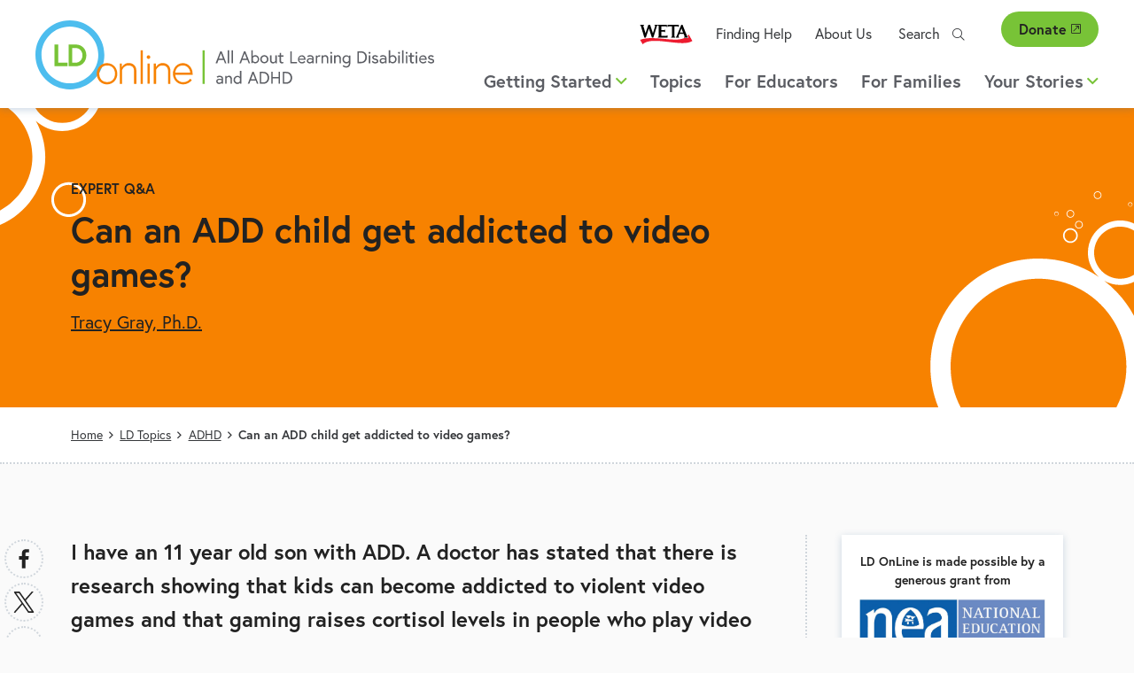

--- FILE ---
content_type: text/html; charset=UTF-8
request_url: https://www.ldonline.org/ld-topics/adhd/questions/can-add-child-get-addicted-video-games
body_size: 11207
content:


<!DOCTYPE html>
<html lang="en" dir="ltr" prefix="og: https://ogp.me/ns#">
  <head>
    <meta charset="utf-8" />
<noscript><style>form.antibot * :not(.antibot-message) { display: none !important; }</style>
</noscript><style>/* @see https://github.com/aFarkas/lazysizes#broken-image-symbol */.js img.lazyload:not([src]) { visibility: hidden; }/* @see https://github.com/aFarkas/lazysizes#automatically-setting-the-sizes-attribute */.js img.lazyloaded[data-sizes=auto] { display: block; width: 100%; }</style>
<link rel="canonical" href="https://www.ldonline.org/ld-topics/adhd/questions/can-add-child-get-addicted-video-games" />
<link rel="image_src" href="https://www.ldonline.org/sites/default/files/styles/banner_image_desktop_large_2x/public?file=2022-02/woman_working_on_homework_with_girl.jpg" />
<meta property="og:type" content="article" />
<meta property="og:url" content="https://www.ldonline.org/ld-topics/adhd/questions/can-add-child-get-addicted-video-games" />
<meta property="og:title" content="Can an ADD child get addicted to video games?" />
<meta property="og:image" content="https://www.ldonline.org/sites/default/files/styles/banner_image_desktop_large_2x/public?file=2022-02/woman_working_on_homework_with_girl.jpg" />
<meta property="og:image:url" content="https://www.ldonline.org/sites/default/files/styles/banner_image_desktop_large_2x/public?file=2022-02/woman_working_on_homework_with_girl.jpg" />
<meta property="og:image:secure_url" content="https://www.ldonline.org/sites/default/files/styles/banner_image_desktop_large_2x/public?file=2022-02/woman_working_on_homework_with_girl.jpg" />
<meta property="og:image:width" content="https://www.ldonline.org/sites/default/files/styles/banner_image_desktop_large_2x/public?file=2022-02/woman_working_on_homework_with_girl.jpg" />
<meta property="og:image:height" content="https://www.ldonline.org/sites/default/files/styles/banner_image_desktop_large_2x/public?file=2022-02/woman_working_on_homework_with_girl.jpg" />
<meta property="article:tag" content="ADHD" />
<meta name="twitter:card" content="summary_large_image" />
<meta name="twitter:title" content="Can an ADD child get addicted to video games?" />
<meta name="twitter:image" content="https://www.ldonline.org/sites/default/files/styles/banner_image_desktop_large_2x/public?file=2022-02/woman_working_on_homework_with_girl.jpg" />
<meta name="Generator" content="Drupal 10 (https://www.drupal.org)" />
<meta name="MobileOptimized" content="width" />
<meta name="HandheldFriendly" content="true" />
<meta name="viewport" content="width=device-width, initial-scale=1.0" />
<script type='text/javascript'>
  var googletag = googletag || {};
  googletag.cmd = googletag.cmd || [];
  // Add a place to store the slot name variable.
  googletag.slots = googletag.slots || {};

  (function() {
    var useSSL = 'https:' == document.location.protocol;
    var src = (useSSL ? 'https:' : 'http:') +
      '//securepubads.g.doubleclick.net/tag/js/gpt.js';

    var gads = document.createElement('script');
    gads.async = true;
    gads.type = 'text/javascript';
    gads.src = src;
    var node = document.getElementsByTagName('script')[0];
    node.parentNode.insertBefore(gads, node);
    
  })();
</script>
<script type="text/javascript">
  googletag.cmd.push(function() {

        // Start by defining breakpoints for this ad.
      var mapping = googletag.sizeMapping()
              .addSize([1220, 300], [250, 250])
              .addSize([1024, 200], [200, 200])
              .addSize([840, 150], [250, 250])
              .addSize([768, 100], [200, 200])
              .addSize([0, 0], [300, 250])
            .build();
  
  googletag.slots["sidebar_1"] = googletag.defineSlot("/1001012/LD_Online_Drupal", [300, 250], "js-dfp-tag-sidebar_1")

    .addService(googletag.pubads())

  
  
  
        // Apply size mapping when there are breakpoints.
    .defineSizeMapping(mapping)
    ;

  });

</script>
<script type="text/javascript">
googletag.cmd.push(function() {

      googletag.pubads().enableAsyncRendering();
        googletag.pubads().enableSingleRequest();
        googletag.pubads().collapseEmptyDivs();
      
  googletag.pubads().enableLazyLoad({
      fetchMarginPercent: 0,
      renderMarginPercent: 0,
      mobileScaling: 2
    });
  googletag.enableServices();
});

</script>
<link rel="icon" href="/themes/custom/weta_ldonline/favicon.ico" type="image/vnd.microsoft.icon" />

    <title>Can an ADD child get addicted to video games? | LD OnLine</title>
    <link rel="stylesheet" media="all" href="/sites/default/files/css/css_LUaHvm0q82hvBAX8kSxkozfVKKdQPVs-3wVD5Si9kVQ.css?delta=0&amp;language=en&amp;theme=weta_ldonline&amp;include=eJxljFsOQjEIRDfUhCWRPrCSW6npYLS7l-uHMfFvmDmHIu6yGLNqHoxrXmqdy8N9Ggi-R9xp6CGcrXFTnJm0xpxW6yyv8C3cAA_Qf_WhnuKZ-pgl2gokbLjcqGRI8n2ffell0zelk-fRpsUL-RHfLbFGCA" />
<link rel="stylesheet" media="all" href="/sites/default/files/css/css_wXi1Gce6Y5vaWo7HCGNSy_1D1zgQZsAVWH2NOtyL6ig.css?delta=1&amp;language=en&amp;theme=weta_ldonline&amp;include=eJxljFsOQjEIRDfUhCWRPrCSW6npYLS7l-uHMfFvmDmHIu6yGLNqHoxrXmqdy8N9Ggi-R9xp6CGcrXFTnJm0xpxW6yyv8C3cAA_Qf_WhnuKZ-pgl2gokbLjcqGRI8n2ffell0zelk-fRpsUL-RHfLbFGCA" />

    
    <link rel="icon" href="/themes/custom/weta_ldonline/icon.svg" type="image/svg+xml">
    <link rel="apple-touch-icon" href="/themes/custom/weta_ldonline/apple-touch-icon.png">
    <link rel="preload stylesheet" href="https://use.typekit.net/kkt0lju.css" as="style" type="text/css">
        <!-- Google Tag Manager -->
    <script>(function(w,d,s,l,i){w[l]=w[l]||[];w[l].push({'gtm.start':
    new Date().getTime(),event:'gtm.js'});var f=d.getElementsByTagName(s)[0],
    j=d.createElement(s),dl=l!='dataLayer'?'&l='+l:'';j.async=true;j.src=
    'https://www.googletagmanager.com/gtm.js?id='+i+dl;f.parentNode.insertBefore(j,f);
    })(window,document,'script','dataLayer','GTM-TW6BJKD');</script>
    <!-- End Google Tag Manager -->
  </head>
  <body class="has-sidebar entitynodecanonical logged-out page--question">
    <!-- Google Tag Manager (noscript) -->
    <noscript><iframe src="https://www.googletagmanager.com/ns.html?id=GTM-TW6BJKD"
    height="0" width="0" style="display:none;visibility:hidden"></iframe></noscript>
    <!-- End Google Tag Manager (noscript) -->
        <a href="#main-content" class="visually-hidden focusable" id="skip-to-main">
      Skip to main content
    </a>
    
      <div class="dialog-off-canvas-main-canvas" data-off-canvas-main-canvas>
    
<div id="page">

  <header role="banner" class="header nav-top nav-down" id="header">
    <div id="header-main">
      <a id="logo" class="logo--main" name="Home" href="https://www.ldonline.org/">
  <picture class="desktop-logo">
    <source srcset="/themes/custom/weta_ldonline/logo-dark.svg" media="(prefers-color-scheme: dark)">
    <img src="/themes/custom/weta_ldonline/logo.svg" alt="" />
  </picture>
  <picture class="mobile-logo">
    <source srcset="/themes/custom/weta_ldonline/logo-no-tag.svg" media="(prefers-color-scheme: dark)">
    <img src="/themes/custom/weta_ldonline/logo-no-tag.svg" alt="" />
  </picture>
  <span class="visually-hidden">Home</span>
</a>
<button id="toggle-search" class="toggle-search mobile-toggle" aria-controls="mainnavigation-ul secondarynavigation-ul" aria-expanded="false" aria-haspopup="menu">
  <i class="fal fa-search" aria-hidden="true"></i>
  <span class="menu-text">Search</span>
</button>
<button id="toggle-menu" class="toggle-menu mobile-toggle" aria-controls="mainnavigation-ul secondarynavigation-ul" aria-expanded="false" aria-haspopup="menu">
  <span class="bars">
    <span class="bar first"></span>
    <span class="bar middle"></span>
    <span class="bar last"></span>
  </span>
  <span class="menu-text">Menu</span>
</button>
      <div class="header-regions">
        

  <div class="header-top-region">
    <nav role="navigation" aria-labelledby="block-secondary-navigation-menu" id="block-secondary-navigation" class="block secondary-navigation">
            
  <h2 class="visually-hidden" id="block-secondary-navigation-menu">Secondary navigation</h2>
  

        
              <ul class="clearfix menu">
              <li>
        <a href="https://weta.org" class="weta-link">WETA <span class="weta-external-link-icon" aria-label="(link is external)"></span></a>
              </li>
          <li>
        <a href="/finding-help" data-drupal-link-system-path="node/2913">Finding Help</a>
              </li>
          <li>
        <a href="/about-us" data-drupal-link-system-path="node/19588">About Us</a>
              </li>
        </ul>
  


  </nav>
<div class="ldonline-search block contentfindersearch" data-drupal-selector="ldonline-search" id="block-contentfindersearch">
  
    
      <form action="/ld-topics/adhd/questions/can-add-child-get-addicted-video-games" method="post" id="ldonline-search" accept-charset="UTF-8">
  <div class="js-form-item form-item js-form-type-textfield form-item-search js-form-item-search">
  <div class="form-item-wrapper">
          <label for="edit-search">Search</label>
                <input placeholder="Search" size="" data-drupal-selector="edit-search" type="text" id="edit-search" name="search" value="" maxlength="128" class="form-text" />

                  </div>
</div>
<input autocomplete="off" data-drupal-selector="form-ggs-zqawwli9zzccg03u26isdqbzbn2xgvjenjv7seq" type="hidden" name="form_build_id" value="form-gGS_zQAWwLI9zzCCG03U26iSdQBZbn2xGVJeNjv7SeQ" />
<input data-drupal-selector="edit-ldonline-search" type="hidden" name="form_id" value="ldonline_search" />
<div data-drupal-selector="edit-actions" class="form-actions js-form-wrapper form-wrapper" id="edit-actions"><input data-drupal-selector="edit-submit" type="submit" id="edit-submit" name="op" value="Search" class="button button--primary js-form-submit form-submit" />
</div>

</form>

  </div>
<div id="block-support-button" class="block support-button">
  
    
      



            <div class="field field-block-content label-hidden field-type-text_long"><p><a class="button--secondary" href="https://give.weta.org/page/40055/donate/1?ea.tracking.id=ldonline">Donate<span class="weta-external-link-icon"></span></a></p>
</div>
      
  </div>

  </div>

        

  <div class="header-bottom-region">
    <nav role="navigation" aria-labelledby="block-main-navigation-menu" id="block-main-navigation" class="block main-navigation">
            
  <h2 class="visually-hidden" id="block-main-navigation-menu">Main navigation</h2>
  

        

        <ul data-region="header_bottom" class="clearfix menu" role="menubar">
  
                        
      <li class="menu-item has-children">
                  <a href="#" role="button" aria-haspopup="menu">Getting Started<i class="far fa-angle-down" aria-hidden="true"></i></a>
        
                                                
                      <div class="menu--megamenu">
              
 <div class="layout-container clearfix">
            <div class="column megamenu__image">
        



            <div class="field field-megamenu-image label-hidden field-type-entity_reference">

<div class="image-card-image">
  
  



            <div class="field field-media-image label-hidden field-type-image">    <picture>
                  <source media="(min-width: 1024px)" type="image/jpeg" width="304" height="304" data-srcset="/sites/default/files/styles/card_image_desktop_large_1x/public/2021-11/succeed-2_0.jpg?itok=BUZjSJUC 1x, /sites/default/files/styles/card_image_desktop_large_2x/public/2021-11/succeed-2_0.jpg?itok=9jP4q4oh 2x" width="" height=""/>
              <source media="(min-width: 768px) and (max-width: 1023px)" type="image/jpeg" width="439" height="439" data-srcset="/sites/default/files/styles/card_image_tablet_1x/public/2021-11/succeed-2_0.jpg?itok=6FtwlCi5 1x, /sites/default/files/styles/card_image_tablet_2x/public/2021-11/succeed-2_0.jpg?itok=JYXvC-_L 2x" width="" height=""/>
              <source media="(min-width: 480px) and (max-width: 767px)" type="image/jpeg" width="439" height="439" data-srcset="/sites/default/files/styles/card_image_tablet_1x/public/2021-11/succeed-2_0.jpg?itok=6FtwlCi5 1x, /sites/default/files/styles/card_image_tablet_2x/public/2021-11/succeed-2_0.jpg?itok=JYXvC-_L 2x" width="" height=""/>
              <source media="(max-width: 479px)" type="image/jpeg" width="248" height="248" data-srcset="/sites/default/files/styles/card_image_mobile_1x/public/2021-11/succeed-2_0.jpg?itok=XY6jK5Qp 1x, /sites/default/files/styles/card_image_mobile_2x/public/2021-11/succeed-2_0.jpg?itok=wIYaQYF7 2x" width="" height=""/>
                  <img loading="eager" width="1800" height="994" alt="Young boys running down path through a field with racing numbers pinned to shirts" class="lazyload" data-src="/sites/default/files/styles/card_image_mobile_1x/public/2021-11/succeed-2_0.jpg?itok=XY6jK5Qp" />

  </picture>

</div>
      
</div>
</div>
      
      </div>
              <div class="column megamenu__text">
        



            <div class="field field-megamenu-text label-hidden field-type-text_long"><h2>Getting Started</h2>

<p>When children have learning problems, their parents are usually the first to notice that something is just not right. Teachers often notice a child having trouble in their class. And when they notice, they want reliable information so they can help their students.</p>

<p><a class="button--primary" href="/getting-started">Getting Started Overview</a></p></div>
      
      </div>
        <div class="column megamenu__links">
      
    <ul class="menu menu-level-1">
            
      <li class="desktop-small menu-item no-children" role="menuitem">
        <a href="/getting-started" class="desktop-small menu-item no-children" role="menuitem" data-drupal-link-system-path="node/19040">Getting Started Overview</a>

                                                          
 <div class="layout-container clearfix">
  		
	  </div>

              </li>
    
            
      <li class="menu-item menu-item--collapsed no-children" role="menuitem">
        <a href="/getting-started/ld-basics" class="menu-item menu-item--collapsed no-children" role="menuitem" data-drupal-link-system-path="node/19041">LD Basics</a>

                                                          
 <div class="layout-container clearfix">
  		
	  </div>

              </li>
    
            
      <li class="menu-item menu-item--collapsed no-children" role="menuitem">
        <a href="/getting-started/adhd-basics" class="menu-item menu-item--collapsed no-children" role="menuitem" data-drupal-link-system-path="node/19042">ADHD Basics</a>

                                                          
 <div class="layout-container clearfix">
  		
	  </div>

              </li>
    
            
      <li class="menu-item no-children" role="menuitem">
        <a href="/getting-started/questions-answers" class="menu-item no-children" role="menuitem" data-drupal-link-system-path="node/19043">Questions + Answers</a>

                                                          
 <div class="layout-container clearfix">
  		
	  </div>

              </li>
    
            
      <li class="menu-item no-children" role="menuitem">
        <a href="/glossary" class="menu-item no-children" role="menuitem" data-drupal-link-system-path="node/3">Glossary</a>

                                                          
 <div class="layout-container clearfix">
  		
	  </div>

              </li>
    
    </ul>



    </div>
	  </div>

            </div>
                        </li>
    
                        
      <li class="menu-item no-children">
                  <a href="/ld-topics" aria-haspopup="false" role="menuitem" data-drupal-link-system-path="node/2809">Topics</a>
        
                                                
                        </li>
    
                        
      <li class="menu-item no-children">
                  <a href="/educators" aria-haspopup="false" role="menuitem" data-drupal-link-system-path="node/2811">For Educators</a>
        
                                                
                        </li>
    
                        
      <li class="menu-item no-children">
                  <a href="/parents" aria-haspopup="false" role="menuitem" data-drupal-link-system-path="node/2812">For Families</a>
        
                                                
                        </li>
    
                        
      <li class="menu-item has-children">
                  <a href="#" role="button" aria-haspopup="menu">Your Stories<i class="far fa-angle-down" aria-hidden="true"></i></a>
        
                                                
                      <div class="menu--megamenu">
              
 <div class="layout-container clearfix">
            <div class="column megamenu__image">
        



            <div class="field field-megamenu-image label-hidden field-type-entity_reference">

<div class="image-card-image">
  
  



            <div class="field field-media-image label-hidden field-type-image">    <picture>
                  <source media="(min-width: 1024px)" type="image/jpeg" width="304" height="304" data-srcset="/sites/default/files/styles/card_image_desktop_large_1x/public/2022-03/painted_feather_square_0.jpg?itok=tdt1CqKq 1x, /sites/default/files/styles/card_image_desktop_large_2x/public/2022-03/painted_feather_square_0.jpg?itok=chuTaP4- 2x" width="" height=""/>
              <source media="(min-width: 768px) and (max-width: 1023px)" type="image/jpeg" width="439" height="439" data-srcset="/sites/default/files/styles/card_image_tablet_1x/public/2022-03/painted_feather_square_0.jpg?itok=R1T9Ot0_ 1x, /sites/default/files/styles/card_image_tablet_2x/public/2022-03/painted_feather_square_0.jpg?itok=sckDPFWG 2x" width="" height=""/>
              <source media="(min-width: 480px) and (max-width: 767px)" type="image/jpeg" width="439" height="439" data-srcset="/sites/default/files/styles/card_image_tablet_1x/public/2022-03/painted_feather_square_0.jpg?itok=R1T9Ot0_ 1x, /sites/default/files/styles/card_image_tablet_2x/public/2022-03/painted_feather_square_0.jpg?itok=sckDPFWG 2x" width="" height=""/>
              <source media="(max-width: 479px)" type="image/jpeg" width="248" height="248" data-srcset="/sites/default/files/styles/card_image_mobile_1x/public/2022-03/painted_feather_square_0.jpg?itok=BKUP9YE4 1x, /sites/default/files/styles/card_image_mobile_2x/public/2022-03/painted_feather_square_0.jpg?itok=FbXvMzqx 2x" width="" height=""/>
                  <img loading="eager" width="2539" height="2539" alt="Graphic of paint splattered quill" class="lazyload" data-src="/sites/default/files/styles/card_image_mobile_1x/public/2022-03/painted_feather_square_0.jpg?itok=BKUP9YE4" />

  </picture>

</div>
      
</div>
</div>
      
      </div>
              <div class="column megamenu__text">
        



            <div class="field field-megamenu-text label-hidden field-type-text_long"><h2>Your Stories</h2>

<p>Stories, memories, anecdotes &#8230; drawings, photographs, paintings. Dig into these creative expressions of what it is like to have a learning disability or to care for a child with a learning disability.</p>

<p><a class="button--primary" href="/node/2813">Read and Share Your Stories</a></p></div>
      
      </div>
        <div class="column megamenu__links">
      
    <ul class="menu menu-level-1">
            
      <li class="desktop-small menu-item no-children" role="menuitem">
        <a href="/your-stories" class="desktop-small menu-item no-children" role="menuitem" data-drupal-link-system-path="node/2813">Read and Share Your Stories</a>

                                                          
 <div class="layout-container clearfix">
  		
	  </div>

              </li>
    
            
      <li class="menu-item no-children" role="menuitem">
        <a href="/your-stories/kids-art" class="menu-item no-children" role="menuitem" data-drupal-link-system-path="node/2816">Kids&#039; Art</a>

                                                          
 <div class="layout-container clearfix">
  		
	  </div>

              </li>
    
            
      <li class="menu-item no-children" role="menuitem">
        <a href="/your-stories/kids-voices" class="menu-item no-children" role="menuitem" data-drupal-link-system-path="node/2815">Kids&#039; Voices</a>

                                                          
 <div class="layout-container clearfix">
  		
	  </div>

              </li>
    
            
      <li class="menu-item no-children" role="menuitem">
        <a href="/your-stories/personal-stories" class="menu-item no-children" role="menuitem" data-drupal-link-system-path="node/2814">Personal Stories</a>

                                                          
 <div class="layout-container clearfix">
  		
	  </div>

              </li>
    
    </ul>



    </div>
	  </div>

            </div>
                        </li>
    
    </ul>
  



  </nav>

  </div>

      </div>
    </div>
  </header>

  

  <div class="hero-region">
    <div id="block-currententity" class="block currententity">
  
    
      




<article  data-history-node-id="19890" class="circles tertiary-color image-right question display-hero no-image">
  <div class="layout-container">
    
    <div class="hero-intro">
            <p class="kicker">
        <a href="/getting-started/questions-answers">Expert Q&A</a>
      </p>
              <h1><span>Can an ADD child get addicted to video games?</span>
</h1>
        <div class="hero-credits">
          



      <div class="field field-article-author label-hidden field-type-entity_reference">
              <span class="field-content">



<article  data-history-node-id="715" class="profile display-mini_teaser">
  <div class="name field"><a href="/profile/tracy-gray-phd" rel="bookmark"><span>Tracy Gray, Ph.D.</span>
</a></div>
  
</article>
</span>          </div>
  
        </div>
          </div>
  </div>
</article>

  </div>
<div id="block-weta-ldonline-breadcrumbs" class="block weta-ldonline-breadcrumbs">
  
    
        <nav role="navigation" aria-labelledby="system-breadcrumb" class="breadcrumb">
    <h2 id="system-breadcrumb" class="visually-hidden">Breadcrumb</h2>
    <ol>
          <li>
                  <a href="/">Home</a>
              </li>
          <li>
                  <a href="/ld-topics">LD Topics</a>
              </li>
          <li>
                  <a href="/ld-topics/adhd">ADHD</a>
              </li>
          <li>
                  Can an ADD child get addicted to video games?
              </li>
        </ol>
  </nav>

  </div>

  </div>

  


  

  <div class="help-region">
    <div data-drupal-messages-fallback class="hidden"></div>

  </div>


  <div class="main">
    <main role="main">
      <a id="main-content" tabindex="-1"></a>
      <div class="main-content">
        

  <div class="content-region">
    <div id="block-weta-ldonline-content--2" class="block weta-ldonline-content--2">
  
    
      


<article  class="has-share-buttons question display-full node" data-history-node-id="19890">
  
    

  
  <div>
          



            <div class="field field-qa-question label-hidden field-type-text_long"><p>I have an 11 year old son with ADD. A doctor has stated that there is research showing that kids can become addicted to violent video games and that gaming raises cortisol levels in people who play video games. A counselor says that ALL electronics can cause the above two situations.</p>

<p>What is your take on this? What about active video games such as Dance Revolution or the wii games? How should a parent address this? Take them off all games permanently or just take a break? Help!</p></div>
      
    
    



            <div class="field field-qa-answer label-hidden field-type-text_long"><p>With the surging popularity of video games and interactive technology, it is smart to worry about the effects that too much time spent in front of the computer or TV can have on your child. While there is some research on the negative effects of gaming and game addiction on kids, as your doctor pointed out, it is also important to look at the positive effects video games can have.</p>


<p>Unfortunately, when video games are discussed, it is often as an umbrella category, when in reality there are many, many different types of video games, some good and some not so good for kids and learning. Many researchers initially took the view that playing video games is a pastime with few (if any) educational or social benefits.</p>

<p>However, recent research has demonstrated some measurable learning changes when playing certain types of video games. Playing video games has been linked to <a href="http://abcnews.go.com/WNT/Health/Story?id=814080" target="_blank">problem-solving skills<span class="rdg-external-link"><svg aria-hidden="true" class="external-link-icon" version="1.1" x="0px" y="0px" viewBox="0 0 10.4 10.4" preserveAspectRatio="xMinYMin meet" xml:space="preserve"><g><path d="M9.7,0H6.6C6.3,0,6.1,0.2,6.1,0.5S6.3,1,6.6,1h2.1L3.1,6.6c-0.2,0.2-0.2,0.5,0,0.7c0.1,0.1,0.2,0.1,0.4,0.1s0.3,0,0.4-0.1 l5.6-5.6v2.1c0,0.3,0.2,0.5,0.5,0.5s0.5-0.2,0.5-0.5V0.7C10.4,0.3,10.1,0,9.7,0z" fill="currentColor" /><path d="M8.9,5.2c-0.3,0-0.5,0.2-0.5,0.5l0,3.7L1,9.4L1,2h3.7C5,2,5.2,1.8,5.2,1.5S5,1,4.7,1H1C0.5,1,0,1.5,0,2v7.4 c0,0.6,0.5,1,1,1h7.4c0.6,0,1-0.5,1-1V5.7C9.4,5.4,9.2,5.2,8.9,5.2z" fill="currentColor" /></g></svg><span class="visually-hidden">(opens in a new window)</span></span></a>, improved dexterity, and collaboration among peers.</p>

<p>It all depends on the type of video game being played. It is indeed true that students who frequently play violent video games may view violence as more socially acceptable and may be more prone to getting into fights and arguments. However, <a href="http://www.eurekalert.org/pub_releases/2008-08/apa-pvg080808.php" target="_blank">research<span class="rdg-external-link"><svg aria-hidden="true" class="external-link-icon" version="1.1" x="0px" y="0px" viewBox="0 0 10.4 10.4" preserveAspectRatio="xMinYMin meet" xml:space="preserve"><g><path d="M9.7,0H6.6C6.3,0,6.1,0.2,6.1,0.5S6.3,1,6.6,1h2.1L3.1,6.6c-0.2,0.2-0.2,0.5,0,0.7c0.1,0.1,0.2,0.1,0.4,0.1s0.3,0,0.4-0.1 l5.6-5.6v2.1c0,0.3,0.2,0.5,0.5,0.5s0.5-0.2,0.5-0.5V0.7C10.4,0.3,10.1,0,9.7,0z" fill="currentColor" /><path d="M8.9,5.2c-0.3,0-0.5,0.2-0.5,0.5l0,3.7L1,9.4L1,2h3.7C5,2,5.2,1.8,5.2,1.5S5,1,4.7,1H1C0.5,1,0,1.5,0,2v7.4 c0,0.6,0.5,1,1,1h7.4c0.6,0,1-0.5,1-1V5.7C9.4,5.4,9.2,5.2,8.9,5.2z" fill="currentColor" /></g></svg><span class="visually-hidden">(opens in a new window)</span></span></a> has also shown that children who play more social video games are less likely to get into fights and may be more helpful to their peers.</p>

<p>Other <a href="http://discovermagazine.com/2005/jul/brain-on-video-games" target="_blank">researchers think<span class="rdg-external-link"><svg aria-hidden="true" class="external-link-icon" version="1.1" x="0px" y="0px" viewBox="0 0 10.4 10.4" preserveAspectRatio="xMinYMin meet" xml:space="preserve"><g><path d="M9.7,0H6.6C6.3,0,6.1,0.2,6.1,0.5S6.3,1,6.6,1h2.1L3.1,6.6c-0.2,0.2-0.2,0.5,0,0.7c0.1,0.1,0.2,0.1,0.4,0.1s0.3,0,0.4-0.1 l5.6-5.6v2.1c0,0.3,0.2,0.5,0.5,0.5s0.5-0.2,0.5-0.5V0.7C10.4,0.3,10.1,0,9.7,0z" fill="currentColor" /><path d="M8.9,5.2c-0.3,0-0.5,0.2-0.5,0.5l0,3.7L1,9.4L1,2h3.7C5,2,5.2,1.8,5.2,1.5S5,1,4.7,1H1C0.5,1,0,1.5,0,2v7.4 c0,0.6,0.5,1,1,1h7.4c0.6,0,1-0.5,1-1V5.7C9.4,5.4,9.2,5.2,8.9,5.2z" fill="currentColor" /></g></svg><span class="visually-hidden">(opens in a new window)</span></span></a> that the more complex video games could help players develop the ability to set goals, prioritize tasks, and memorize complex steps in a process; gains made in game have been shown to translate into real life gains in the same areas. For someone with ADHD, these may be valuable opportunities for improving those skills.</p>

<p>The important thing for you as a parent is to recognize that there are aspects of playing video games that may be helpful for your son (in addition to being fun!), but that it is important to monitor his game playing closely. Don&#8217;t allow him to play violent video games, or games that portray others negatively (for example, many games show women in a demeaning way or as victims of violence).</p>

<p>Schedule a routine or break times that don&#8217;t become argument times. And make sure that video games don&#8217;t completely eclipse other activities, such as getting outside to play with other kids.</p>

<p><strong>Note from LD OnLine</strong>: See more expert answers on&nbsp;<a href="/contentfinder?type[question]=question&amp;topic[33]=33">Behavior and Social Skills</a>&nbsp;and visit <a data-entity-substitution="canonical" data-entity-type="node" data-entity-uuid="f3992f3f-bbd7-4d3b-ae23-a8106165b2f4" href="/node/20411">Common Sense Media</a> for trusted ratings on kids’ entertainment.</p></div>
      
<div  class="share sticky-on-scroll">
    

<div style="display: none"><link rel="preload" href="/modules/contrib/better_social_sharing_buttons/assets/dist/sprites/social-icons--no-color.svg" as="image" type="image/svg+xml" crossorigin="anonymous" /></div>

<div class="social-sharing-buttons">
                <a href="https://www.facebook.com/sharer/sharer.php?u=https://www.ldonline.org/ld-topics/adhd/questions/can-add-child-get-addicted-video-games&amp;title=Can%20an%20ADD%20child%20get%20addicted%20to%20video%20games%3F" target="_blank" title="Share to Facebook" aria-label="Share to Facebook" class="social-sharing-buttons-button share-facebook" rel="noopener">
            <svg aria-hidden="true" width="32px" height="32px" style="border-radius:100%;">
                <use href="/modules/contrib/better_social_sharing_buttons/assets/dist/sprites/social-icons--no-color.svg#facebook" />
            </svg>
        </a>
    
                <a href="https://twitter.com/intent/tweet?text=Can%20an%20ADD%20child%20get%20addicted%20to%20video%20games%3F+https://www.ldonline.org/ld-topics/adhd/questions/can-add-child-get-addicted-video-games" target="_blank" title="Share to X" aria-label="Share to X" class="social-sharing-buttons-button share-x" rel="noopener">
            <svg aria-hidden="true" width="32px" height="32px" style="border-radius:100%;">
                <use href="/modules/contrib/better_social_sharing_buttons/assets/dist/sprites/social-icons--no-color.svg#x" />
            </svg>
        </a>
    
        
        
        
                <a href="https://www.linkedin.com/sharing/share-offsite/?url=https://www.ldonline.org/ld-topics/adhd/questions/can-add-child-get-addicted-video-games" target="_blank" title="Share to Linkedin" aria-label="Share to Linkedin" class="social-sharing-buttons-button share-linkedin" rel="noopener">
            <svg aria-hidden="true" width="32px" height="32px" style="border-radius:100%;">
                <use href="/modules/contrib/better_social_sharing_buttons/assets/dist/sprites/social-icons--no-color.svg#linkedin" />
            </svg>
        </a>
    
    
    
        
        
        
        
                <a href="/cdn-cgi/l/email-protection#[base64]" title="Share to Email" aria-label="Share to Email" class="social-sharing-buttons-button share-email" target="_blank" rel="noopener">
            <svg aria-hidden="true" width="32px" height="32px" style="border-radius:100%;">
                <use href="/modules/contrib/better_social_sharing_buttons/assets/dist/sprites/social-icons--no-color.svg#email" />
            </svg>
        </a>
    
        
    </div>
<h2 class="share-cta"><span class="text">Liked it? Share it!</span><span class="graphic"><span class="arrow"></span><span class="line left"></span><span class="line right"></span></span></h2><div class="vote-widget-wrapper">
  <div class="vote-widget vote-widget--like-and-dislike">
          <div class="vote-like type-node" id="like-container-node-19890">
        <a  data-entity-id="19890" data-entity-type="node" tabindex="0" role="button">Like</a>
        <span class="count">0</span>
      </div>
          <div class="vote-dislike type-node" id="dislike-container-node-19890">
        <a  data-entity-id="19890" data-entity-type="node" tabindex="0" role="button">Dislike</a>
        <span class="count">0</span>
      </div>
      </div>
</div>

  </div>
<div  class="node-bottom">
    

  <div class="field field-topic label-above">
    <div class="field-label">Topic</div>

          <span class="field-content"><a href="/ld-topics/adhd" hreflang="en">ADHD</a></span>    
  </div>

  </div>
  </div>
</article>

  </div>

  </div>

      </div>
              <aside class="sidebar">
          

  <div class="sidebar-region">
    <div id="block-nea-sidebar-credit" class="block nea-sidebar-credit">
  
    
      



            <div class="field field-block-content label-hidden field-type-text_long"><p>LD OnLine is made possible by a generous grant from</p>
<a href="https://nea.org">
<img class="no-lazy" width="1138" height="355" alt="National Education Association (NEA)" src="/sites/default/files/2021-11/NEA-logoBlueRGB.png">
</a>
</div>
      
  </div>
<div id="block-letyourvoicebeheardsurvey" class="block letyourvoicebeheardsurvey">
  
    
      



            <div class="field field-block-content label-hidden field-type-text_long"><!--<p><a href="https://www.surveymonkey.com/r/LDOnLine"> <img alt="Let your voice be heard" class="no-lazy" src="/sites/default/files/2022-05/Let%20your%20voice%20be%20heard-survey_0.jpg" /> </a></p>-->
</div>
      
  </div>
<div id="block-dfptagsidebar1" class="block dfptagsidebar1">
  
    
      <div id="js-dfp-tag-sidebar_1">
        <script data-cfasync="false" src="/cdn-cgi/scripts/5c5dd728/cloudflare-static/email-decode.min.js"></script><script type="text/javascript">
            googletag.cmd.push(function() {
                googletag.display('js-dfp-tag-sidebar_1');
            });
    
    </script>
</div>

  </div>

  </div>

        </aside>      
      <a href="#skip-to-main" class="back-to-top-link" id="back-to-top-page-link">Back to Top</a>

    </main>
    <div class="end-main"></div>
  </div>

      

  <div class="related-content-region">
    <div id="block-currententity-2" class="block currententity-2">
  
    
      



<aside role="complementary" class="related-content">
  <div class="layout-container">
    
  </div>
</aside>

  </div>

  </div>

  
      

  <div class="content-bottom-region">
    <div id="block-sister-websites" class="block sister-websites">
  
    
      



            <div class="field field-block-content label-hidden field-type-text_long"><h2>Visit our sister websites:</h2><h3><a href="https://www.readingrockets.org/" target="_blank">Reading Rockets <span>Launching Young Readers</span><span class="rdg-external-link"><svg aria-hidden="true" class="external-link-icon" version="1.1" x="0px" y="0px" viewBox="0 0 10.4 10.4" preserveAspectRatio="xMinYMin meet" xml:space="preserve"><g><path d="M9.7,0H6.6C6.3,0,6.1,0.2,6.1,0.5S6.3,1,6.6,1h2.1L3.1,6.6c-0.2,0.2-0.2,0.5,0,0.7c0.1,0.1,0.2,0.1,0.4,0.1s0.3,0,0.4-0.1 l5.6-5.6v2.1c0,0.3,0.2,0.5,0.5,0.5s0.5-0.2,0.5-0.5V0.7C10.4,0.3,10.1,0,9.7,0z" fill="currentColor" /><path d="M8.9,5.2c-0.3,0-0.5,0.2-0.5,0.5l0,3.7L1,9.4L1,2h3.7C5,2,5.2,1.8,5.2,1.5S5,1,4.7,1H1C0.5,1,0,1.5,0,2v7.4 c0,0.6,0.5,1,1,1h7.4c0.6,0,1-0.5,1-1V5.7C9.4,5.4,9.2,5.2,8.9,5.2z" fill="currentColor" /></g></svg><span class="visually-hidden">(opens in a new window)</span></span></a></h3><h3><a href="https://www.startwithabook.org/" target="_blank">Start with a Book <span>Read. Explore. Learn!</span><span class="rdg-external-link"><svg aria-hidden="true" class="external-link-icon" version="1.1" x="0px" y="0px" viewBox="0 0 10.4 10.4" preserveAspectRatio="xMinYMin meet" xml:space="preserve"><g><path d="M9.7,0H6.6C6.3,0,6.1,0.2,6.1,0.5S6.3,1,6.6,1h2.1L3.1,6.6c-0.2,0.2-0.2,0.5,0,0.7c0.1,0.1,0.2,0.1,0.4,0.1s0.3,0,0.4-0.1 l5.6-5.6v2.1c0,0.3,0.2,0.5,0.5,0.5s0.5-0.2,0.5-0.5V0.7C10.4,0.3,10.1,0,9.7,0z" fill="currentColor" /><path d="M8.9,5.2c-0.3,0-0.5,0.2-0.5,0.5l0,3.7L1,9.4L1,2h3.7C5,2,5.2,1.8,5.2,1.5S5,1,4.7,1H1C0.5,1,0,1.5,0,2v7.4 c0,0.6,0.5,1,1,1h7.4c0.6,0,1-0.5,1-1V5.7C9.4,5.4,9.2,5.2,8.9,5.2z" fill="currentColor" /></g></svg><span class="visually-hidden">(opens in a new window)</span></span></a></h3><h3><a href="https://www.colorincolorado.org/" target="_blank">Colorín Colorado <span>Helping ELLs Succeed</span><span class="rdg-external-link"><svg aria-hidden="true" class="external-link-icon" version="1.1" x="0px" y="0px" viewBox="0 0 10.4 10.4" preserveAspectRatio="xMinYMin meet" xml:space="preserve"><g><path d="M9.7,0H6.6C6.3,0,6.1,0.2,6.1,0.5S6.3,1,6.6,1h2.1L3.1,6.6c-0.2,0.2-0.2,0.5,0,0.7c0.1,0.1,0.2,0.1,0.4,0.1s0.3,0,0.4-0.1 l5.6-5.6v2.1c0,0.3,0.2,0.5,0.5,0.5s0.5-0.2,0.5-0.5V0.7C10.4,0.3,10.1,0,9.7,0z" fill="currentColor" /><path d="M8.9,5.2c-0.3,0-0.5,0.2-0.5,0.5l0,3.7L1,9.4L1,2h3.7C5,2,5.2,1.8,5.2,1.5S5,1,4.7,1H1C0.5,1,0,1.5,0,2v7.4 c0,0.6,0.5,1,1,1h7.4c0.6,0,1-0.5,1-1V5.7C9.4,5.4,9.2,5.2,8.9,5.2z" fill="currentColor" /></g></svg><span class="visually-hidden">(opens in a new window)</span></span></a></h3><h3><a href="http://adlit.org/" target="_blank">AdLit<span>All About Adolescent Literacy</span><span class="rdg-external-link"><svg aria-hidden="true" class="external-link-icon" version="1.1" x="0px" y="0px" viewBox="0 0 10.4 10.4" preserveAspectRatio="xMinYMin meet" xml:space="preserve"><g><path d="M9.7,0H6.6C6.3,0,6.1,0.2,6.1,0.5S6.3,1,6.6,1h2.1L3.1,6.6c-0.2,0.2-0.2,0.5,0,0.7c0.1,0.1,0.2,0.1,0.4,0.1s0.3,0,0.4-0.1 l5.6-5.6v2.1c0,0.3,0.2,0.5,0.5,0.5s0.5-0.2,0.5-0.5V0.7C10.4,0.3,10.1,0,9.7,0z" fill="currentColor" /><path d="M8.9,5.2c-0.3,0-0.5,0.2-0.5,0.5l0,3.7L1,9.4L1,2h3.7C5,2,5.2,1.8,5.2,1.5S5,1,4.7,1H1C0.5,1,0,1.5,0,2v7.4 c0,0.6,0.5,1,1,1h7.4c0.6,0,1-0.5,1-1V5.7C9.4,5.4,9.2,5.2,8.9,5.2z" fill="currentColor" /></g></svg><span class="visually-hidden">(opens in a new window)</span></span></a></h3><h3><a href="https://www.readinguniverse.org/" target="_blank">Reading Universe <span>All About Teaching Reading and Writing</span><span class="rdg-external-link"><svg aria-hidden="true" class="external-link-icon" version="1.1" x="0px" y="0px" viewBox="0 0 10.4 10.4" preserveAspectRatio="xMinYMin meet" xml:space="preserve"><g><path d="M9.7,0H6.6C6.3,0,6.1,0.2,6.1,0.5S6.3,1,6.6,1h2.1L3.1,6.6c-0.2,0.2-0.2,0.5,0,0.7c0.1,0.1,0.2,0.1,0.4,0.1s0.3,0,0.4-0.1 l5.6-5.6v2.1c0,0.3,0.2,0.5,0.5,0.5s0.5-0.2,0.5-0.5V0.7C10.4,0.3,10.1,0,9.7,0z" fill="currentColor" /><path d="M8.9,5.2c-0.3,0-0.5,0.2-0.5,0.5l0,3.7L1,9.4L1,2h3.7C5,2,5.2,1.8,5.2,1.5S5,1,4.7,1H1C0.5,1,0,1.5,0,2v7.4 c0,0.6,0.5,1,1,1h7.4c0.6,0,1-0.5,1-1V5.7C9.4,5.4,9.2,5.2,8.9,5.2z" fill="currentColor" /></g></svg><span class="visually-hidden">(opens in a new window)</span></span></a></h3></div>
      
  </div>

  </div>

  
  <footer role="contentinfo" id="footer" class="footer">
        <div class="footer-top">
      

  <div class="footer-top-region">
    <div id="block-about-ldonline" class="block about-ldonline">
  
    
      



            <div class="field field-block-content label-hidden field-type-text_long"><p><a href="/"><img alt="LD Online Home" src="/themes/custom/weta_ldonline/logo-no-tag.svg"></a></p>

<p>LD OnLine is the leading website on learning disabilities and learning differences. Parents and teachers of children with learning disabilities will find supportive and authoritative guidance on attention deficit disorder, ADD / ADHD, dyslexia, dysgraphia, dyscalculia, reading difficulties, speech, and related disorders.</p>

<p>LD OnLine works in association with the <a href="https://njcld.org/">National Joint Committee on Learning Disabilities</a> (NJCLD).</p>

<p>LD OnLine is an educational service of public television station WETA in Washington, D.C.</p>

<p><a class="button--primary" href="/about-us#contact-us">Contact Us</a></p></div>
      
  </div>
<nav role="navigation" aria-labelledby="block-helpful-links-menu" id="block-helpful-links" class="block helpful-links">
      
  <h2 id="block-helpful-links-menu">Helpful Links</h2>
  

        
              <ul class="clearfix menu">
              <li>
        <a href="/getting-started/ld-basics" data-drupal-link-system-path="node/19041">LD Basics</a>
              </li>
          <li>
        <a href="/getting-started/adhd-basics" data-drupal-link-system-path="node/19042">ADHD Basics</a>
              </li>
          <li>
        <a href="/ld-topics" data-drupal-link-system-path="node/2809">LD Topics</a>
              </li>
          <li>
        <a href="/glossary" data-drupal-link-system-path="node/3">Glossary</a>
              </li>
          <li>
        <a href="/forum" data-drupal-link-system-path="forum">Forums</a>
              </li>
        </ul>
  


  </nav>
<div id="block-subscribe-ldonline" class="block subscribe-ldonline">
  
      <h2>Subscribe to LD Online</h2>
    
      



            <div class="field field-block-content label-hidden field-type-text_long"><!-- Begin Mailchimp Signup Form -->
<div class="mailchimp-subscribe" id="mc_embed_signup">
<form action="https://weta.us4.list-manage.com/subscribe/post?u=99dbefbe2b806335a7a8fe780&amp;id=54bcea5196" class="validate" id="mc-embedded-subscribe-form" method="post" name="mc-embedded-subscribe-form" target="_blank">
<div id="mc_embed_signup_scroll">
<div class="mc-field-group"><label class="visually-hidden" for="mce-EMAIL">Email Address <span class="asterisk">*</span> </label> <input class="required email" id="mce-EMAIL" name="EMAIL" placeholder="Email address" type="email" value required="required"></div>

<div class="mc-field-group input-group">
<div class="js-form-item form-item js-form-type-checkbox">
<div class="form-item-wrapper"><input id="mce-group[13]-13-0" name="group[13][32]" type="checkbox" value="32"><label for="mce-group[13]-13-0">Newsletter</label></div>
</div>

<!--<div class="js-form-item form-item js-form-type-checkbox">
<div class="form-item-wrapper"><input id="mce-group[13]-13-1" name="group[13][128]" type="checkbox" value="128" /><label for="mce-group[13]-13-1">Daily News Blast</label></div>
</div>-->

<div class="js-form-item form-item js-form-type-checkbox">
<div class="form-item-wrapper"><input id="mce-group[13]-13-2" name="group[13][256]" type="checkbox" value="256"><label for="mce-group[13]-13-2">Weekly News Blast</label></div>
</div>
</div>

<div class="clear" id="mce-responses">
<div class="response" id="mce-error-response" style="display:none">&nbsp;</div>

<div class="response" id="mce-success-response" style="display:none">&nbsp;</div>
</div>
<!-- real people should not fill this in and expect good things - do not remove this or risk form bot signups-->

<div aria-hidden="true" style="position: absolute; left: -5000px;"><input name="b_99dbefbe2b806335a7a8fe780_54bcea5196" tabindex="-1" type="text" value></div>

<div class="clear"><input class="button" id="mc-embedded-subscribe" name="subscribe" type="submit" value="Subscribe"></div>
</div>
</form>
</div>
<!--End mc_embed_signup--><!--<p><a class="past-newsletters-link" href="/stay-connected-newsletters-and-headlines">Check out current and past newsletters</a></p>--></div>
      
  </div>

  </div>

    </div>
            <div class="footer-bottom">
      

  <div class="footer-bottom-region">
    <div id="block-copyright--2" class="block copyright--2">
  
    
      



            <div class="field field-block-content label-hidden field-type-text_long"><p>Copyright © 2026 WETA Washington, D.C.</p></div>
      
  </div>
<nav role="navigation" aria-labelledby="block-footer-bottom-menu-menu" id="block-footer-bottom-menu" class="block footer-bottom-menu">
            
  <h2 class="visually-hidden" id="block-footer-bottom-menu-menu">Footer Bottom Menu</h2>
  

        
              <ul class="clearfix menu">
              <li>
        <a href="https://weta.org/privacy">Privacy Policy <span class="weta-external-link-icon" aria-label="(link is external)"></span></a>
              </li>
          <li>
        <a href="/terms-conditions" data-drupal-link-system-path="node/1">Terms &amp; Conditions</a>
              </li>
          <li>
        <a href="/accessibility-statement" data-drupal-link-system-path="node/20442">Accessibility</a>
              </li>
        </ul>
  


  </nav>
<nav role="navigation" aria-labelledby="block-social-media-links-menu" id="block-social-media-links" class="block social-media-links">
            
  <h2 class="visually-hidden" id="block-social-media-links-menu">Social Media Links</h2>
  

        
              <ul class="clearfix menu">
              <li>
        <a href="https://www.facebook.com/LDOnline">Facebook <span class="weta-external-link-icon" aria-label="(link is external)"></span></a>
              </li>
          <li>
        <a href="https://www.twitter.com/ldonline">Twitter <span class="weta-external-link-icon" aria-label="(link is external)"></span></a>
              </li>
          <li>
        <a href="https://www.linkedin.com/groups/149741">Linkedin <span class="weta-external-link-icon" aria-label="(link is external)"></span></a>
              </li>
        </ul>
  


  </nav>

  </div>

    </div>
      </footer>

</div>
  </div>

    
    <script type="application/json" data-drupal-selector="drupal-settings-json">{"path":{"baseUrl":"\/","pathPrefix":"","currentPath":"node\/19890","currentPathIsAdmin":false,"isFront":false,"currentLanguage":"en"},"pluralDelimiter":"\u0003","suppressDeprecationErrors":true,"lazy":{"lazysizes":{"lazyClass":"lazyload","loadedClass":"lazyloaded","loadingClass":"lazyloading","preloadClass":"lazypreload","errorClass":"lazyerror","autosizesClass":"lazyautosizes","srcAttr":"data-src","srcsetAttr":"data-srcset","sizesAttr":"data-sizes","minSize":40,"customMedia":[],"init":true,"expFactor":1.5,"hFac":0.80000000000000004,"loadMode":2,"loadHidden":true,"ricTimeout":0,"throttleDelay":125,"plugins":[]},"placeholderSrc":"","preferNative":false,"minified":true,"libraryPath":"\/libraries\/lazysizes"},"field_group":{"html_element":{"mode":"default","context":"view","settings":{"classes":"share sticky-on-scroll","id":"","element":"div","show_label":false,"label_element":"h3","label_element_classes":"","attributes":"","effect":"none","speed":"fast"}}},"ajaxTrustedUrl":{"form_action_p_pvdeGsVG5zNF_XLGPTvYSKCf43t8qZYSwcfZl2uzM":true},"user":{"uid":0,"permissionsHash":"d50a0aa7ba3470c754858957a3dfeccbe0520595b0cc4b5d151575f4e8be55d5"}}</script>
<script src="/sites/default/files/js/js_7cTDlIM5o4s0ulaRhaX7mkPyVmO_6HgDBzOZrmu3aqs.js?scope=footer&amp;delta=0&amp;language=en&amp;theme=weta_ldonline&amp;include=eJxNjEEOgCAMBD9Ewht8SVNsA5VSEiAafb1ywstmZg6r-Nxev3EqmQGNgKRP9oETnlKbaxTh4oE-ag2ocPSVesLGm0nBIdV-fcieubgpoFRNxXgdvOPWLos"></script>
<script src="https://cdn.jsdelivr.net/npm/focus-visible@5.2.0/dist/focus-visible.min.js"></script>
<script src="https://unpkg.com/imagesloaded@4/imagesloaded.pkgd.min.js"></script>
<script src="https://kit.fontawesome.com/eb1ea169a9.js"></script>
<script src="/sites/default/files/js/js_oIzVA6AXC67WFJ-Mf1WsYhQ6wTIAU7Uu6ygVCMbQX_s.js?scope=footer&amp;delta=4&amp;language=en&amp;theme=weta_ldonline&amp;include=eJxNjEEOgCAMBD9Ewht8SVNsA5VSEiAafb1ywstmZg6r-Nxev3EqmQGNgKRP9oETnlKbaxTh4oE-ag2ocPSVesLGm0nBIdV-fcieubgpoFRNxXgdvOPWLos"></script>

    <div class="popup-dialog-wrapper" role="dialog" aria-modal="true">
      <div class="popup-dialog">
        <div class="popup-dialog-content">
                    <button class="button secondary popup-close" id="popup-close"><i class="icon-close" aria-hidden="true"></i> Close</button>
        </div>
      </div>
    </div>
  </body>
</html>


--- FILE ---
content_type: text/html; charset=utf-8
request_url: https://www.google.com/recaptcha/api2/aframe
body_size: 266
content:
<!DOCTYPE HTML><html><head><meta http-equiv="content-type" content="text/html; charset=UTF-8"></head><body><script nonce="gXlBmKHfSbeREDSar1gnNw">/** Anti-fraud and anti-abuse applications only. See google.com/recaptcha */ try{var clients={'sodar':'https://pagead2.googlesyndication.com/pagead/sodar?'};window.addEventListener("message",function(a){try{if(a.source===window.parent){var b=JSON.parse(a.data);var c=clients[b['id']];if(c){var d=document.createElement('img');d.src=c+b['params']+'&rc='+(localStorage.getItem("rc::a")?sessionStorage.getItem("rc::b"):"");window.document.body.appendChild(d);sessionStorage.setItem("rc::e",parseInt(sessionStorage.getItem("rc::e")||0)+1);localStorage.setItem("rc::h",'1769783809538');}}}catch(b){}});window.parent.postMessage("_grecaptcha_ready", "*");}catch(b){}</script></body></html>

--- FILE ---
content_type: text/javascript; charset=utf-8
request_url: https://widgets.getsitecontrol.com/194329/script.js
body_size: 1736
content:
/*v0.29.6 at 2017-05-18 © 2017 GetSiteControl*/
!function(e,t){var s=e.document,a=t.widgets;if(e._gscq=e._gscq||[],1===e._gscq.loaded)return void(e.gscwidgets&&e.gscwidgets.runtime&&(e.gscwidgets.runtime.destroy(),e.gscwidgets.start(t)));if(e._gscq.loaded=1,!s.all||s.querySelector)for(var d=0;d<a.length;d++)if(a[d]&&!a[d].disabled){e.gscwidgets?e.gscwidgets.start(t):!function(){var a,d,g;d=s.createElement("script"),a=!1,g=s.getElementsByTagName("script")[0],d.type="text/javascript",d.async=!0,d.src=t.settings.RUNTIME_URL,d.onload=d.onreadystatechange=function(){var s=this.readyState;a||s&&"complete"!==s&&"loaded"!==s||(a=!0,e.gscwidgets.start(t))},g&&g.parentNode?g.parentNode.insertBefore(d,g):(g=s.body||s.getElementsByTagName("body")[0]||s.getElementsByTagName("head")[0],g.appendChild(d))}();break}}(window,{"widgets": [{"sort_order": -10, "layout": "modal", "data": {"mobileLabel": "Check this out!", "description": "<div>Your year-end gift helps us to continue helping children and adults with learning disabilities and&#160;</div><div>ADHD reach their full potential!&#160;</div>", "title": "Support LD OnLine", "url": "https://give.weta.org/page/40055/donate/1?ea.tracking.id=ldonline", "buttonText": "Donate Now", "newWindow": true, "note": "", "label": "Check this out!"}, "id": 527843, "style": {"minimizeColor": "#5e5e5e", "barLogoColor": "#7094b8", "animationDurationOut": "500ms", "barButtonHoverColor": "#ed7d00", "separatorColor": "#5c85ad", "image": {"src": "//media.getsitecontrol.com/main/images/168113/3ff9731c62cfe67873539c613f003434_156623538.png", "hdpi": false, "backColor": null, "padding": true, "valign": "middle", "position": "left"}, "animationOrigin": "center center", "buttonHoverTextColor": "#ffffff", "labelTextColor": "#ffffff", "accentTextColor": "#ffffff", "animationIn": "fadeInDown", "labelHoverColor": "#4775a3", "buttonTextColor": "#ffffff", "animationRepeat": 1, "buttonHoverColor": "#ed7d00", "backColor": "#336699", "barButtonHoverTextColor": "#ffffff", "font": "\"Helvetica Neue\", Helvetica, Arial, sans-serif", "animationBackface": "initial", "secondaryAccentTextColor": "#ffffff", "headerTextColor": "#ffffff", "labelHoverTextColor": "#ffffff", "inputTextColor": "#ffffff", "validationErrorTextColor": "#ffffff", "animationDurationIn": "600ms", "accentColor": "#f78200", "labelColor": "#336699", "theme": false, "animation": "fadeInDown", "inputBackColor": "#4775a3", "animationDelay": "0ms", "animationOut": "fadeOut", "textColor": "#ffffff", "closeHoverColor": "#ffffff", "minimizeHoverColor": "#444444", "inactiveInputTextColor": "#ffffff", "baseColor": "#336699", "buttonColor": "#f78200", "barBackColor": "#336699", "secondaryTextColor": "#ffffff", "validationErrorBackColor": "#f16645", "inputPlaceholderColor": "#b6c8da", "logoColor": "#7094b8", "animationDirectionOut": "normal", "barButtonColor": "#f78200", "animationDirectionIn": "normal", "barTextColor": "#ffffff", "inputBorderColor": "#4775a3", "barLogoHoverColor": "#85a3c2", "panelColor": "#5c85ad", "panelHoverColor": "#4775a3", "noteTextColor": "#ffffff", "inactiveInputBackColor": "#4775a3", "logoHoverColor": "#85a3c2", "secondaryAccentColor": "#52979e", "closeColor": "#ffffff", "inactiveInputBorderColor": "#336699", "barButtonTextColor": "#ffffff", "secondaryColor": "#086b75"}, "tracking": {}, "targeting": {"url": [{"include": true, "value": "/*"}], "ab": 100}, "name": "2025 year end giving", "settings": {"pushBody": true, "scrollWithBody": true, "mobileAlign": "right", "storage": {"action": 30, "close": 1}, "mobileBottom": false}, "template": "image", "type": "promo", "display": {"start": {"delay": 2000}, "frequency": 86400, "stop": {}, "schedule": {"to": "2025-12-31", "from": "2025-12-08", "weekdays": [0, 1, 2, 3, 4, 5, 6]}}}, {"disabled": true, "id": 527556}, {"disabled": true, "id": 527557}, {"disabled": true, "id": 521992}, {"disabled": true, "id": 521519}, {"disabled": true, "id": 521520}, {"disabled": true, "id": 513862}, {"disabled": true, "id": 512883}, {"disabled": true, "id": 512884}, {"disabled": true, "id": 501202}, {"disabled": true, "id": 501203}], "runtime": {"status": "offline", "fbRedirectUri": "https://getsitecontrol.com/close", "fbAppId": "1700939563493347", "shareByEmailUrl": "https://app.getsitecontrol.com/api/v1/share-by-email?u={url}&t={title}&d={description}&logo={logo}", "trackUrl": "https://app.getsitecontrol.com/api/v1/stat", "chatUrl": "https://app.getsitecontrol.com/api/v1/chat/init?widget={id}&uid={uid}", "removeLogoNotCool": false, "logoUrl": "https://getsitecontrol.com/{type}-widget/?utm_content={type}&utm_source={site}&utm_medium=referral&utm_term={layout}&utm_campaign=Widgets Logo", "targetingUrl": "https://app.getsitecontrol.com/api/v1/targeting", "enableGoogleAnalytics": true, "doTrack": true, "responsive": {"enabled": true, "breakpoint": 640}, "chatPageUrl": "https://app.getsitecontrol.com/api/v1/embedded-chat?widget={id}&gscuid={uid}", "submitUrl": "https://app.getsitecontrol.com/api/v1/submit", "sessionLength": 20, "removeLogo": true}, "settings": {"RUNTIME_URL": "//st.getsitecontrol.com/main/runtime/runtime.2.10.5.js"}});

--- FILE ---
content_type: image/svg+xml
request_url: https://www.ldonline.org/themes/custom/weta_ldonline/logo.svg
body_size: 2074
content:
<?xml version="1.0" encoding="utf-8"?>
<!-- Generator: Adobe Illustrator 25.4.1, SVG Export Plug-In . SVG Version: 6.00 Build 0)  -->
<svg version="1.1" id="Layer_1" xmlns="http://www.w3.org/2000/svg" xmlns:xlink="http://www.w3.org/1999/xlink" x="0px" y="0px"
	 viewBox="0 0 329.7 57" style="enable-background:new 0 0 329.7 57;" xml:space="preserve">
<style type="text/css">
	.st0{fill:#4DBDEE;}
	.st1{fill:#F78200;}
	.st2{fill:#78C337;}
	.st3{fill:#5B5D63;}
</style>
<g>
	<g>
		<path class="st0" d="M28.5,57C12.8,57,0,44.2,0,28.5S12.8,0,28.5,0S57,12.8,57,28.5S44.2,57,28.5,57z M28.5,5
			C15.5,5,5,15.5,5,28.5S15.5,52,28.5,52S52,41.5,52,28.5S41.5,5,28.5,5z"/>
	</g>
	<g>
		<path class="st1" d="M67.7,44.1c0,4.8-3.5,8.8-8.5,8.8s-8.5-4-8.5-8.8s3.5-8.8,8.5-8.8S67.7,39.3,67.7,44.1z M65.8,44.1
			c0-3.8-2.3-6.9-6.5-6.9s-6.5,3.2-6.5,6.9c0,3.8,2.3,6.9,6.5,6.9S65.8,47.9,65.8,44.1z"/>
		<path class="st1" d="M83.5,41.8v10.7h-1.9V42.1c0-3.5-2-4.9-4.7-4.9c-3.7,0-5.2,3.7-5.2,3.7v11.6h-1.9V35.7h1.7v3
			c0,0,1.6-3.5,5.7-3.5C80.4,35.3,83.5,37.2,83.5,41.8z"/>
		<path class="st1" d="M87,24.7h1.8v27.8H87V24.7z"/>
		<path class="st1" d="M93.5,28.8c0.8,0,1.5,0.7,1.5,1.5s-0.7,1.5-1.5,1.5S92,31.1,92,30.3S92.7,28.8,93.5,28.8z M92.6,35.7h1.9
			v16.7h-1.9V35.7z"/>
		<path class="st1" d="M111.6,41.8v10.7h-1.9V42.1c0-3.5-2-4.9-4.7-4.9c-3.7,0-5.2,3.7-5.2,3.7v11.6h-1.9V35.7h1.7v3
			c0,0,1.6-3.5,5.7-3.5C108.4,35.3,111.6,37.2,111.6,41.8z"/>
		<path class="st1" d="M130,44.1c0,0.3,0,0.4,0,0.8h-14.4c0.1,2.5,2.2,6.2,6.7,6.2c2.6,0,4.6-1.4,5.7-2.9l1.3,1.3
			c-1.6,1.9-4.3,3.4-7,3.4c-5,0-8.6-4-8.6-8.8c0-4.7,3.3-8.8,8.3-8.8C126.3,35.3,130,39,130,44.1z M128,43.1
			c-0.1-1.9-1.7-5.9-6.1-5.9c-4.7,0-6.2,4.1-6.3,5.9H128z"/>
	</g>
	<g>
		<path class="st2" d="M15.8,19.8h3.1v15.1h7.7v2.9H15.8V19.8z"/>
		<path class="st2" d="M42.1,28.9c0,5.2-3.7,9-8.9,9h-5.8v-18h5.8C38.4,19.8,42.1,23.7,42.1,28.9z M38.9,28.9c0-3.3-2.2-6.1-5.7-6.1
			h-2.8V35h2.8C36.7,34.9,38.9,32.1,38.9,28.9z"/>
	</g>
</g>
<path class="st2" d="M138.2,24.7h1.8v27.8h-1.8V24.7z"/>
<g>
	<path class="st3" d="M152.9,25.5h1.1l3.9,9.9h-1.2l-1-2.7h-4.3l-1,2.7H149L152.9,25.5z M151.7,31.6h3.4l-1.7-4.4L151.7,31.6z"/>
	<path class="st3" d="M159,24.7h1.2v10.7H159V24.7z"/>
	<path class="st3" d="M162.2,24.7h1.2v10.7h-1.2V24.7z"/>
	<path class="st3" d="M172.5,25.5h1.1l3.9,9.9h-1.2l-1-2.7h-4.3l-1,2.7h-1.3L172.5,25.5z M171.3,31.6h3.4l-1.7-4.4L171.3,31.6z"/>
	<path class="st3" d="M185,32.1c0,1.9-1.4,3.4-3.2,3.4c-1.6,0-2.2-1.1-2.2-1.1v0.9h-1.1V24.7h1.2v5c0,0,0.7-1,2.1-1
		C183.6,28.7,185,30.2,185,32.1z M179.8,33.3c0,0,0.6,1.1,1.9,1.1c1.3,0,2.2-1,2.2-2.3s-0.9-2.3-2.2-2.3s-1.9,1.1-1.9,1.1V33.3z"/>
	<path class="st3" d="M192.7,32.1c0,1.9-1.4,3.4-3.4,3.4s-3.4-1.5-3.4-3.4c0-1.9,1.4-3.4,3.4-3.4S192.7,30.2,192.7,32.1z
		 M191.5,32.1c0-1.3-0.9-2.3-2.2-2.3s-2.2,1-2.2,2.3s0.9,2.3,2.2,2.3S191.5,33.4,191.5,32.1z"/>
	<path class="st3" d="M194,33.1v-4.2h1.2v4c0,1.1,0.7,1.6,1.6,1.6c1.1,0,1.6-1.1,1.6-1.1v-4.5h1.2v6.5h-1.1v-1c0,0-0.6,1.2-2,1.2
		C195.2,35.6,194,34.7,194,33.1z"/>
	<path class="st3" d="M200.7,28.9h1.3v-2h1.2v2h2v1.1h-2v3.5c0,0.6,0.3,1,0.9,1c0.4,0,0.7-0.3,0.7-0.3l0.4,1c-0.6,0.3-1,0.4-1.4,0.4
		c-0.9,0-2-0.6-2-2.1v-3.6h-1.3V28.9z"/>
	<path class="st3" d="M210.8,25.5h1.2v8.8h4.4v1.1h-5.6V25.5z"/>
	<path class="st3" d="M223.4,32.2c0,0.1,0,0.2,0,0.4h-5.3c0.1,1,1,1.9,2.3,1.9c1.3,0,2-1,2-1l0.8,0.8c0,0-1,1.3-2.7,1.3
		c-2,0-3.4-1.5-3.4-3.4c0-1.9,1.3-3.4,3.3-3.4C222,28.7,223.4,30.1,223.4,32.2z M222.2,31.6c0-0.7-0.7-1.8-2-1.8
		c-1.4,0-2,1.1-2.1,1.8H222.2z"/>
	<path class="st3" d="M230.1,31.1v4.3H229v-0.9c0,0-0.7,1.1-2.2,1.1c-1.2,0-2.4-0.8-2.4-2.2c0-1.3,1.1-2.2,2.6-2.2
		c1.2,0,2,0.5,2,0.5v-0.4c0-1.4-1.1-1.5-1.7-1.5c-1,0-2,0.6-2,0.6l-0.5-1c0,0,1-0.7,2.4-0.7C229.2,28.7,230.1,29.9,230.1,31.1z
		 M228.9,33.5v-0.9c0,0-0.7-0.5-1.7-0.5c-1,0-1.7,0.5-1.7,1.2c0,0.8,0.8,1.2,1.5,1.2C228.2,34.5,228.9,33.5,228.9,33.5z"/>
	<path class="st3" d="M235.7,28.9l-0.4,1.1c0,0-0.3-0.1-0.8-0.1c-1,0-1.5,1.1-1.5,1.1v4.5h-1.2v-6.5h1.1v1c0,0,0.6-1.2,1.8-1.2
		C235.3,28.7,235.7,28.9,235.7,28.9z"/>
	<path class="st3" d="M242.2,31.2v4.2H241v-4c0-1.1-0.7-1.6-1.6-1.6c-1.1,0-1.6,1.1-1.6,1.1v4.5h-1.2v-6.5h1.1v0.9
		c0,0,0.6-1.1,2-1.1C241,28.7,242.2,29.6,242.2,31.2z"/>
	<path class="st3" d="M244.6,26c0.4,0,0.8,0.4,0.8,0.8c0,0.4-0.4,0.8-0.8,0.8s-0.8-0.4-0.8-0.8C243.8,26.3,244.1,26,244.6,26z
		 M244,28.9h1.2v6.5H244V28.9z"/>
	<path class="st3" d="M252.6,31.2v4.2h-1.2v-4c0-1.1-0.7-1.6-1.6-1.6c-1.1,0-1.6,1.1-1.6,1.1v4.5H247v-6.5h1.1v0.9
		c0,0,0.6-1.1,2-1.1C251.4,28.7,252.6,29.6,252.6,31.2z"/>
	<path class="st3" d="M259.2,34.6c-0.2,0.3-0.9,1-2.1,1c-1.8,0-3.2-1.5-3.2-3.4c0-1.9,1.4-3.4,3.2-3.4c1.6,0,2.2,1.1,2.2,1.1v-0.9
		h1.1v6.6c0,2.3-1.5,3.4-3.4,3.4c-1.8,0-2.9-1.2-2.9-1.2l0.7-0.9c0,0,0.8,1,2.1,1c1.4,0,2.3-0.8,2.3-2.2V34.6z M259.2,30.9
		c0,0-0.6-1.1-1.9-1.1c-1.3,0-2.2,1-2.2,2.3s0.8,2.3,2.2,2.3c1.3,0,1.9-1.1,1.9-1.1V30.9z"/>
	<path class="st3" d="M274.1,30.4c0,2.9-1.8,5-4.9,5h-2.8v-9.9h2.8C272.3,25.5,274.1,27.6,274.1,30.4z M272.8,30.4
		c0-2.1-1.3-3.8-3.7-3.8h-1.6v7.6h1.6C271.6,34.3,272.8,32.6,272.8,30.4z"/>
	<path class="st3" d="M276.3,26c0.4,0,0.8,0.4,0.8,0.8c0,0.4-0.4,0.8-0.8,0.8c-0.4,0-0.8-0.4-0.8-0.8C275.5,26.3,275.8,26,276.3,26z
		 M275.7,28.9h1.2v6.5h-1.2V28.9z"/>
	<path class="st3" d="M279,33.4c0,0,0.7,1.1,2,1.1c0.7,0,1.4-0.3,1.4-0.8c0-0.6-0.5-0.8-1.5-1c-1.4-0.3-2.4-0.8-2.4-2.1
		c0-0.9,0.9-1.9,2.4-1.9c1.5,0,2.4,1,2.4,1l-0.8,0.8c0,0-0.7-0.7-1.6-0.7c-0.8,0-1.2,0.4-1.2,0.8c0,0.5,0.5,0.8,1.6,1
		c1.2,0.3,2.3,0.7,2.3,2.1c0,1.3-1.3,1.9-2.6,1.9c-1.8,0-2.8-1.4-2.8-1.4L279,33.4z"/>
	<path class="st3" d="M290.3,31.1v4.3h-1.1v-0.9c0,0-0.7,1.1-2.2,1.1c-1.2,0-2.4-0.8-2.4-2.2c0-1.3,1.1-2.2,2.6-2.2
		c1.2,0,2,0.5,2,0.5v-0.4c0-1.4-1.1-1.5-1.7-1.5c-1,0-2,0.6-2,0.6l-0.5-1c0,0,1-0.7,2.4-0.7C289.4,28.7,290.3,29.9,290.3,31.1z
		 M289.2,33.5v-0.9c0,0-0.7-0.5-1.7-0.5c-1,0-1.7,0.5-1.7,1.2c0,0.8,0.8,1.2,1.5,1.2C288.4,34.5,289.2,33.5,289.2,33.5z"/>
	<path class="st3" d="M298.7,32.1c0,1.9-1.4,3.4-3.2,3.4c-1.6,0-2.2-1.1-2.2-1.1v0.9h-1.1V24.7h1.2v5c0,0,0.7-1,2.1-1
		C297.3,28.7,298.7,30.2,298.7,32.1z M293.4,33.3c0,0,0.6,1.1,1.9,1.1c1.3,0,2.2-1,2.2-2.3s-0.9-2.3-2.2-2.3s-1.9,1.1-1.9,1.1V33.3z
		"/>
	<path class="st3" d="M300.7,26c0.4,0,0.8,0.4,0.8,0.8c0,0.4-0.4,0.8-0.8,0.8c-0.4,0-0.8-0.4-0.8-0.8C299.9,26.3,300.2,26,300.7,26z
		 M300.1,28.9h1.2v6.5h-1.2V28.9z"/>
	<path class="st3" d="M303.2,24.7h1.2v10.7h-1.2V24.7z"/>
	<path class="st3" d="M307,26c0.4,0,0.8,0.4,0.8,0.8c0,0.4-0.4,0.8-0.8,0.8c-0.4,0-0.8-0.4-0.8-0.8C306.2,26.3,306.5,26,307,26z
		 M306.4,28.9h1.2v6.5h-1.2V28.9z"/>
	<path class="st3" d="M308.7,28.9h1.3v-2h1.2v2h2v1.1h-2v3.5c0,0.6,0.3,1,0.9,1c0.4,0,0.7-0.3,0.7-0.3l0.4,1c-0.6,0.3-1,0.4-1.4,0.4
		c-0.9,0-2-0.6-2-2.1v-3.6h-1.3V28.9z"/>
	<path class="st3" d="M315.1,26c0.4,0,0.8,0.4,0.8,0.8c0,0.4-0.4,0.8-0.8,0.8c-0.4,0-0.8-0.4-0.8-0.8C314.3,26.3,314.7,26,315.1,26z
		 M314.5,28.9h1.2v6.5h-1.2V28.9z"/>
	<path class="st3" d="M323.6,32.2c0,0.1,0,0.2,0,0.4h-5.3c0.1,1,1,1.9,2.3,1.9c1.3,0,2-1,2-1l0.8,0.8c0,0-1,1.3-2.7,1.3
		c-2,0-3.4-1.5-3.4-3.4c0-1.9,1.3-3.4,3.3-3.4C322.2,28.7,323.6,30.1,323.6,32.2z M322.4,31.6c0-0.7-0.7-1.8-2-1.8
		c-1.4,0-2,1.1-2.1,1.8H322.4z"/>
	<path class="st3" d="M325.2,33.4c0,0,0.7,1.1,2,1.1c0.7,0,1.4-0.3,1.4-0.8c0-0.6-0.5-0.8-1.5-1c-1.4-0.3-2.4-0.8-2.4-2.1
		c0-0.9,0.9-1.9,2.4-1.9c1.5,0,2.4,1,2.4,1l-0.8,0.8c0,0-0.7-0.7-1.6-0.7c-0.8,0-1.2,0.4-1.2,0.8c0,0.5,0.5,0.8,1.6,1
		c1.2,0.3,2.3,0.7,2.3,2.1c0,1.3-1.3,1.9-2.6,1.9c-1.8,0-2.8-1.4-2.8-1.4L325.2,33.4z"/>
	<path class="st3" d="M155.2,48.1v4.3h-1.1v-0.9c0,0-0.7,1.1-2.2,1.1c-1.2,0-2.4-0.8-2.4-2.2c0-1.3,1.1-2.2,2.6-2.2
		c1.2,0,2,0.5,2,0.5v-0.4c0-1.4-1.1-1.5-1.7-1.5c-1,0-2,0.6-2,0.6l-0.5-1c0,0,1-0.7,2.4-0.7C154.3,45.7,155.2,46.9,155.2,48.1z
		 M154,50.5v-0.9c0,0-0.7-0.5-1.7-0.5c-1,0-1.7,0.5-1.7,1.2c0,0.8,0.8,1.2,1.5,1.2C153.3,51.5,154,50.5,154,50.5z"/>
	<path class="st3" d="M162.5,48.2v4.2h-1.2v-4c0-1.1-0.7-1.6-1.6-1.6c-1.1,0-1.6,1.1-1.6,1.1v4.5H157v-6.5h1.1v0.9
		c0,0,0.6-1.1,2-1.1C161.4,45.7,162.5,46.6,162.5,48.2z"/>
	<path class="st3" d="M169.1,46.7v-5h1.2v10.7h-1.1v-0.9c0,0-0.6,1.1-2.2,1.1c-1.8,0-3.2-1.5-3.2-3.4c0-1.9,1.4-3.4,3.2-3.4
		C168.4,45.7,169.1,46.7,169.1,46.7z M169.1,47.9c0,0-0.6-1.1-1.9-1.1c-1.3,0-2.2,1-2.2,2.3s0.8,2.3,2.2,2.3c1.3,0,1.9-1.1,1.9-1.1
		V47.9z"/>
	<path class="st3" d="M179.4,42.5h1.1l3.9,9.9h-1.2l-1-2.7h-4.3l-1,2.7h-1.3L179.4,42.5z M178.3,48.6h3.4l-1.7-4.4L178.3,48.6z"/>
	<path class="st3" d="M193.3,47.4c0,2.9-1.8,5-4.9,5h-2.8v-9.9h2.8C191.5,42.5,193.3,44.6,193.3,47.4z M192,47.4
		c0-2.1-1.3-3.8-3.7-3.8h-1.6v7.6h1.6C190.8,51.3,192,49.5,192,47.4z"/>
	<path class="st3" d="M201.1,42.5h1.2v9.9h-1.2v-4.5h-5v4.5H195v-9.9h1.2v4.3h5V42.5z"/>
	<path class="st3" d="M212.3,47.4c0,2.9-1.8,5-4.9,5h-2.8v-9.9h2.8C210.5,42.5,212.3,44.6,212.3,47.4z M211,47.4
		c0-2.1-1.3-3.8-3.7-3.8h-1.6v7.6h1.6C209.8,51.3,211,49.5,211,47.4z"/>
</g>
</svg>


--- FILE ---
content_type: image/svg+xml
request_url: https://www.ldonline.org/themes/custom/weta_ldonline/libraries/global_css/dist/images/simple-circles.svg
body_size: 84
content:
<?xml version="1.0" encoding="utf-8"?>
<!-- Generator: Adobe Illustrator 25.4.1, SVG Export Plug-In . SVG Version: 6.00 Build 0)  -->
<svg version="1.1" id="Layer_1" xmlns="http://www.w3.org/2000/svg" xmlns:xlink="http://www.w3.org/1999/xlink" x="0px" y="0px"
	 viewBox="0 0 270 237" style="enable-background:new 0 0 270 237;" xml:space="preserve">
<style type="text/css">
	.st0{fill:#FFFFFF;}
</style>
<g>
	<path class="st0" d="M217.5,132c-13.5,0-25.8,5.1-35.1,13.5c8-14.2,12.6-30.5,12.6-48C195,43.7,151.3,0,97.5,0
		C43.7,0,0,43.7,0,97.5S43.7,195,97.5,195c28.5,0,54.1-12.2,72-31.7c-2.9,6.5-4.5,13.7-4.5,21.2c0,29,23.5,52.5,52.5,52.5
		c29,0,52.5-23.5,52.5-52.5S246.5,132,217.5,132z M97.1,178.8c-44.6,0-80.8-36.2-80.8-80.8c0-44.6,36.2-80.8,80.8-80.8
		s80.8,36.2,80.8,80.8C177.9,142.6,141.7,178.8,97.1,178.8z M217.5,226.4c-23.1,0-41.9-18.8-41.9-41.9s18.8-41.9,41.9-41.9
		s41.9,18.8,41.9,41.9S240.6,226.4,217.5,226.4z"/>
	<path class="st0" d="M226,64c12.7,0,23-10.3,23-23s-10.3-23-23-23s-23,10.3-23,23S213.3,64,226,64z M226,21.5
		c10.7,0,19.5,8.7,19.5,19.5s-8.7,19.5-19.5,19.5s-19.5-8.7-19.5-19.5S215.3,21.5,226,21.5z"/>
</g>
</svg>


--- FILE ---
content_type: image/svg+xml
request_url: https://www.ldonline.org/themes/custom/weta_ldonline/libraries/global_css/dist/images/share-line.svg
body_size: -196
content:
<?xml version="1.0" encoding="utf-8"?>
<!-- Generator: Adobe Illustrator 25.4.1, SVG Export Plug-In . SVG Version: 6.00 Build 0)  -->
<svg version="1.1" id="Layer_1" xmlns="http://www.w3.org/2000/svg" xmlns:xlink="http://www.w3.org/1999/xlink" x="0px" y="0px"
	 viewBox="0 0 8 12" style="enable-background:new 0 0 8 12;" xml:space="preserve">
<style type="text/css">
	.st0{fill:#78C337;}
</style>
<g id="Page-1">
	<g id="share-line" transform="translate(-0.000000, 0.000000)">
		<polygon id="share-line-left" class="st0" points="0,2 3.5,0 8,12 		"/>
	</g>
</g>
</svg>
